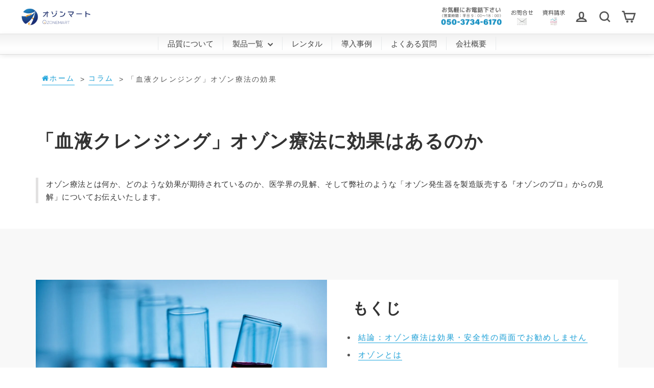

--- FILE ---
content_type: text/css
request_url: https://www.ozonemart.jp/cdn/shop/t/13/assets/pagefly.blog.css?v=152267809004655492651671585773
body_size: -404
content:
.pf-article__tags,.pf-article__comment{background-color:#fff;padding:30px 0}.pf-article__tags ul,.pf-article__comment ul{margin:0;padding:0}.pf-article__header{text-align:center;padding:20px 15px 30px}.pf-article__header h1{margin-bottom:10px}.pf-article__header .pf-article__author{margin-right:10px}.pf-article__image{margin-bottom:30px;text-align:center}.pf-comment__list{margin-bottom:30px}.pf-comment__form label{display:block;margin-bottom:10px}.pf-comment__form input:not([type=submit]),.pf-comment__form textarea{width:100%}.pf-article__tags li{list-style:none;display:inline-block;margin-right:10px}.pf-article__tags li a{display:inline-block;padding:5px 10px;background-color:#f5f5f5}.pf-article__tags+.pf-article__comment{padding-top:0}.pf-comment__list li{list-style:none;margin-bottom:30px}.pf-comment__list li:last-child{margin-bottom:0}.pf-comment__author{margin-bottom:10px;padding-bottom:10px;border-bottom:1px solid #ebebeb}.pf-comment__author>span{padding-right:15px;font-weight:700}
/*# sourceMappingURL=/cdn/shop/t/13/assets/pagefly.blog.css.map?v=152267809004655492651671585773 */


--- FILE ---
content_type: application/x-javascript;charset=utf-8
request_url: https://kitchen.juicer.cc/t/?color=cFo8y6tKFek=&version=2.3.3
body_size: 2526
content:
!function(t,a,r){if("object"!=typeof window[t])return;if("string"!=typeof a)return;var o=window[t];const i="firstlog";if(a=o.convertStringToObject(a),o.validateObjectType(a.peachId,"string"))if("optout"!=a.peachId){o.setPeachId(a.peachId);var n=function(){try{if(o.logging("exec loadFunctionScript"),-1!=o.constant.UNSUPPORTED_BROWSER.indexOf(o.getBrowser()))return void o.logging("function tag not compatible browser");o.validateObjectType(o.getConfig().siteInfo.functionAbtest,"boolean")&&o.getConfig().siteInfo.functionAbtest&&o.load(o.getDomain()+"/function/kaizen-core/?color="+o.getColor(),!0),(o.validateObjectType(o.getConfig().siteInfo.functionPopupNps,"boolean")&&o.getConfig().siteInfo.functionPopupNps||o.validateObjectType(o.getConfig().siteInfo.functionPopupAd,"boolean")&&o.getConfig().siteInfo.functionPopupAd)&&o.load(o.getDomain()+"/function/popup-core/?color="+o.getColor(),!0)}catch(e){o.errorReport(e,i),o.funcTagDisabled(),e=e instanceof Error?e:"loadFunctionScript :: "+e,o.logging(e)}},g=function(){try{o.logging("exec loadCollaborationScript"),(o.validateObjectType(o.getConfig().siteInfo.collaborationI,"boolean")&&o.getConfig().siteInfo.collaborationI||o.validateObjectType(o.getConfig().siteInfo.collaborationC,"boolean")&&o.getConfig().siteInfo.collaborationC||o.validateObjectType(o.getConfig().siteInfo.collaborationT,"boolean")&&o.getConfig().siteInfo.collaborationT||o.validateObjectType(o.getConfig().siteInfo.collaborationTg,"boolean")&&o.getConfig().siteInfo.collaborationTg||o.validateObjectType(o.getConfig().siteInfo.collaborationO2,"boolean")&&o.getConfig().siteInfo.collaborationO2||o.validateObjectType(o.getConfig().siteInfo.collaborationAS,"boolean")&&o.getConfig().siteInfo.collaborationAS||o.validateObjectType(o.getConfig().siteInfo.collaborationVri,"boolean")&&o.getConfig().siteInfo.collaborationVri||o.validateObjectType(o.getConfig().siteInfo.collaborationPbs,"boolean")&&o.getConfig().siteInfo.collaborationPbs)&&o.load(o.getDomain()+"/collabo?color="+o.getColor(),!0)}catch(e){o.errorReport(e,i),o.funcTagDisabled(),e=e instanceof Error?e:"loadCollaborationScript :: "+e,o.logging(e)}},c=function(){try{if(o.logging("exec loadParallelScript"),-1!=o.constant.UNSUPPORTED_BROWSER.indexOf(o.getBrowser()))return void o.logging("function tag not compatible browser");var e=0;e=o.getDevice()==o.constant.DEVICE_TYPE_PC||o.getDevice()==o.constant.DEVICE_TYPE_TABLET?1:e,e=o.getDevice()==o.constant.DEVICE_TYPE_SMARTPHONE?3:e,o.loadAsync(o.getDomain()+"/parallel/?color="+o.getColor()+"&url="+encodeURIComponent(o.getUrl())+"&deviceType="+e+"&sesid="+o.getSessionId(),!0)}catch(e){o.errorReport(e,i),o.funcTagDisabled(),e=e instanceof Error?e:"loadFunctionScript :: "+e,o.logging(e)}};o.execute((function(){try{if(o.logging("exec sendLogByTreasureData"),0==o.getReady())throw new Error("$property.ready is false");if(""==o.getEndpoint())throw new Error("$property.endpoint is empty");if(""==o.getProtocol())throw new Error("$property.protocol is empty");if(!(o.validateObjectType(o.getConfig(),"object")&&o.validateObjectType(o.getConfig().siteInfo,"object")&&o.validateObjectType(o.getId(),"object")&&o.validateObjectType(o.getId().siteId,"string")&&o.validateObjectType(o.getId().color,"string")))throw new Error("Invalid is $config");o.setSiteId(o.getId().siteId),o.setColor(o.getId().color);var t=o.factoryTresureDataSdkInstance({host:o.getTdData().host,database:o.getTdData().database,writeKey:o.getTdData().apikey});t.setSignedMode();var a={fetchGlobalId:{},fetchJuicerId:{},sendLog:{}};a.fetchGlobalId={success:function(e){try{o.logging("complete td global id, next is get juicer id"),o.setTdGlobalId(e),o.setTdClientId(o.getCookie(o.constant.COOKIE_KEY_TD_CLIENT_ID));var t=o.getDomain()+"/activity/?color="+o.getColor()+"&jid="+o.getJuicerId()+"&uid="+o.getUserId()+"&sesid="+o.getSessionId()+"&tdGlobalId="+o.getTdGlobalId()+"&tdClientId="+o.getTdClientId()+"&peachId="+o.getPeachId()+"&siteId="+o.getSiteId()+"&title="+encodeURIComponent(o.getTitle())+"&url="+encodeURIComponent(o.getUrl())+"&userAgent="+encodeURIComponent(o.getUserAgent())+"&accessSource="+encodeURIComponent(o.getSessionReferrer())+"&imUid="+o.getImuid()+"&enabledTpc=1";o.execGetRequest(t,(function(e){try{if(o.logging("execute juicer id request"),"200"!=e.status&&""==e.text)throw new Error("invalid response data");if(e=o.convertStringToObject(e.text),!o.validateObjectType(e.usercard,"object"))throw new Error("failed get usercard");if(!o.validateObjectType(e.interestCategoryDefault,"object"))throw new Error("failed get interestCategoryDefault");if(!o.validateObjectType(e.interestCategoryO,"object"))throw new Error("failed get interestCategoryO");if(!o.validateObjectType(e.parameter,"object"))throw new Error("failed get parameter");if(!o.validateObjectType(e.usercard.jid,"string"))throw new Error("failed get juicer id");if(!o.validateObjectType(e.parameter.uid,"string"))throw new Error("failed get $parameter.uid");if(!o.validateObjectType(e.parameter.sesid,"string"))throw new Error("failed get $parameter.sesid");if(!o.validateObjectType(e.parameter.pageInActionId,"string"))throw new Error("failed get $parameter.pageInActionId");if(!o.validateObjectType(e.parameter.deviceType,"string"))throw new Error("failed get $parameter.deviceType");if(!o.validateObjectType(e.parameter.ip,"string"))throw new Error("failed get $parameter.ip");if(!o.validateObjectType(e.parameter.ipUaMixIdByMd5,"string"))throw new Error("failed get $parameter.ipUaMixIdByMd5");if(!o.validateObjectType(e.parameter.ipUaMixIdBySha256,"string"))throw new Error("failed get $parameter.ipUaMixIdBySha256");if(!o.validateObjectType(e.parameter.peachId,"string"))throw new Error("failed get $parameter.peachId");if("optout"==e.parameter.peachId)throw 1==o.getStorageType()&&o.setCookie(o.constant.COOKIE_KEY_PEACH_ID,"optout",o.getHost(),"/",o.constant.COOKIE_LIFETIME_OPTOUT,""),2==o.getStorageType()&&o.setLocalStorage(o.constant.COOKIE_KEY_PEACH_ID,"optout"),new Error("Tracking is disabled");1==o.getStorageType()&&o.setCookie(o.constant.COOKIE_KEY_JUICER_ID,e.usercard.jid,o.getHost(),"/",o.constant.COOKIE_LIFETIME_DEFAULT,""),2==o.getStorageType()&&o.setLocalStorage(o.constant.COOKIE_KEY_JUICER_ID,e.usercard.jid),1==o.getStorageType()&&o.setCookie(o.constant.COOKIE_KEY_USER_ID,e.parameter.uid,o.getHost(),"/",o.constant.COOKIE_LIFETIME_DEFAULT,""),2==o.getStorageType()&&o.setLocalStorage(o.constant.COOKIE_KEY_USER_ID,e.parameter.uid),o.setCookie(o.constant.COOKIE_KEY_SESSION_ID,e.parameter.sesid,o.getHost(),"/",o.constant.COOKIE_LIFETIME_SESSION,""),""==o.getPeachId()&&""!=e.parameter.peachId&&o.setPeachId(e.parameter.peachId),o.setJuicerId(e.usercard.jid),o.setUserId(e.parameter.uid),o.setSessionId(e.parameter.sesid),o.setPageInActionId(e.parameter.pageInActionId),o.setIpUaMixIdByMd5(e.parameter.ipUaMixIdByMd5),o.setIpUaMixIdBySha256(e.parameter.ipUaMixIdBySha256),o.setUserCard(e.usercard),o.setInterestCategoryDefault(e.interestCategoryDefault),o.setInterestCategoryO(e.interestCategoryO),o.setSessionReferrer(e.parameter.sesid),o.setDevice(e.parameter.deviceType),o.setIp(e.parameter.ip),o.validateObjectType(o.getUserCard().prefJName,"string")&&o.setArea(o.getUserCard().prefJName),t=o.getDomain()+"/activity/set/?color="+o.getColor()+"&peachId="+encodeURIComponent(o.getPeachId()),t+="&timestamp="+o.getTime(),o.loadAsync(t,!0),a.fetchJuicerId.success()}catch(e){o.errorReport(e,i),o.funcTagDisabled(),e=e instanceof Error?e:"fetchGlobalIdCallback :: sendLogByTreasureData :: "+e,o.logging(e)}}))}catch(e){o.errorReport(e,i),o.funcTagDisabled(),e=e instanceof Error?e:"fetchGlobalIdCallback :: Failed init juicer id request :: "+e,o.logging(e)}},error:function(t){o.errorReport(e,i),o.funcTagDisabled(),o.logging("Failed fetch global id")}},a.fetchJuicerId={success:function(){try{var e={access_source:o.getSessionReferrer(),acid:"",age:o.validateObjectType(o.getUserCard().age,"number")&&0!=o.getUserCard().age?o.getUserCard().age:"",area:o.validateObjectType(o.getUserCard().placePref,"string")&&""!=o.getUserCard().placePref?o.getUserCard().placePref:"",cef:o.validateObjectType(o.getCookieStatus(),"object")&&o.validateObjectType(o.getCookieStatus().cookieWriteEnabled,"number")&&1==o.getCookieStatus().cookieWriteEnabled?1:0,client_status:"",etag:"",ip_api_type:o.validateObjectType(o.getUserCard().ipApiType,"number")&&0!=o.getUserCard().ipApiType?o.getUserCard().ipApiType:"",ipua_mix_id_md5:o.getIpUaMixIdByMd5(),ipua_mix_id_sha256:o.getIpUaMixIdBySha256(),jduf:"",jid:o.getJuicerId(),link:"",ml_type:o.validateObjectType(o.getUserCard().mlType,"number")&&0!=o.getUserCard().mlType?o.getUserCard().mlType:"",lbc_ip:o.validateObjectType(o.getUserCard().lbcIp,"string")&&""!=o.getUserCard().lbcIp?o.getUserCard().lbcIp:"",org_name:o.validateObjectType(o.getUserCard().orgNameNormalize,"string")&&""!=o.getUserCard().orgNameNormalize?o.getUserCard().orgNameNormalize:"",org_name_original:o.validateObjectType(o.getUserCard().orgName,"string")&&""!=o.getUserCard().orgName?o.getUserCard().orgName:"",peach_id:o.getPeachId(),place_city:o.validateObjectType(o.getUserCard().placeCity,"string")&&""!=o.getUserCard().placeCity?o.getUserCard().placeCity:"",place_city_id:o.validateObjectType(o.getUserCard().placeCityId,"string")||o.validateObjectType(o.getUserCard().placeCityId,"number")?o.getUserCard().placeCityId:"",place_pref:o.validateObjectType(o.getUserCard().placePref,"string")&&""!=o.getUserCard().placePref?o.getUserCard().placePref:"",place_pref_id:o.validateObjectType(o.getUserCard().placePrefId,"string")||o.validateObjectType(o.getUserCard().placePrefId,"number")?o.getUserCard().placePrefId:"",piaid:o.getPageInActionId(),pid:"",scid:"",sesid:o.getSessionId(),sex:o.validateObjectType(o.getUserCard().sex,"number")&&o.validateObjectType(o.constant.SEX_TYPE_DATA[o.getUserCard().sex],"string")?o.getUserCard().sex:"",sid:o.getSiteId(),storage_type:o.getStorageType(),temperature:"",testid:"",uid:o.getUserId(),url:encodeURIComponent(o.getUrl()),vts:"",weather:"",im_uid:o.getImuid(),carrot_id:"",log_type:"",action_type:""},a={id:"",pageInfoId:""};o.validateObjectType(o.getConfig().abtestInfo,"object")&&(o.validateObjectType(o.getConfig().abtestInfo.id,"number")||o.validateObjectType(o.getConfig().abtestInfo.id,"string"))&&(a.id=o.getConfig().abtestInfo.id),o.validateObjectType(o.getConfig().abtestInfo,"object")&&(o.validateObjectType(o.getConfig().abtestInfo.pageInfoId,"number")||o.validateObjectType(o.getConfig().abtestInfo.pageInfoId,"string"))&&(a.pageInfoId=o.getConfig().abtestInfo.pageInfoId),e.pid=a.pageInfoId,e.log_type=""!=a.id?"ab":"tran",e.action_type="view",t.set(o.constant.TD_TABLE_BASE_LOG,e),t.trackPageview(o.constant.TD_TABLE_BASE_LOG,(function(){o.logging("complete send log :: "+o.constant.TD_TABLE_BASE_LOG),n(),g(),c()}))}catch(e){o.errorReport(e,i),o.funcTagDisabled(),e=e instanceof Error?e:"fetchJuicerIdCallback :: Failed send log :: "+e,o.logging(e)}},error:function(){o.errorReport(e,i),o.funcTagDisabled(),o.logging("Failed fetch juicer id")}};var r=o.factoryTresureDataSdkInstance({host:o.getTdData().host,database:"dtb",writeKey:""});r.setSignedMode(),r.trackPageview("tbl",(function(){o.validateObjectType(t.fetchGlobalID,"function")&&t.fetchGlobalID(a.fetchGlobalId.success,a.fetchGlobalId.error,!0),o.validateObjectType(t.fetchGlobalID,"function")||a.fetchGlobalId.success("")}))}catch(e){o.errorReport(e,i),o.funcTagDisabled(),e=e instanceof Error?e:"fetchJuicerId :: "+e,o.logging(e)}return this}))}else o.logging("Tracking is disabled");else o.logging("not set $option.peachId")}("__kit__cFo8y6tKFek=","{'peachId':''}");

--- FILE ---
content_type: application/javascript
request_url: https://in.treasuredata.com/js/v3/global_id?callback=TreasureJSONPCallback1
body_size: 123
content:
typeof TreasureJSONPCallback1 === 'function' && TreasureJSONPCallback1({"global_id":"67c4eac5-c9a1-47a9-b8b5-c312cec86056"});